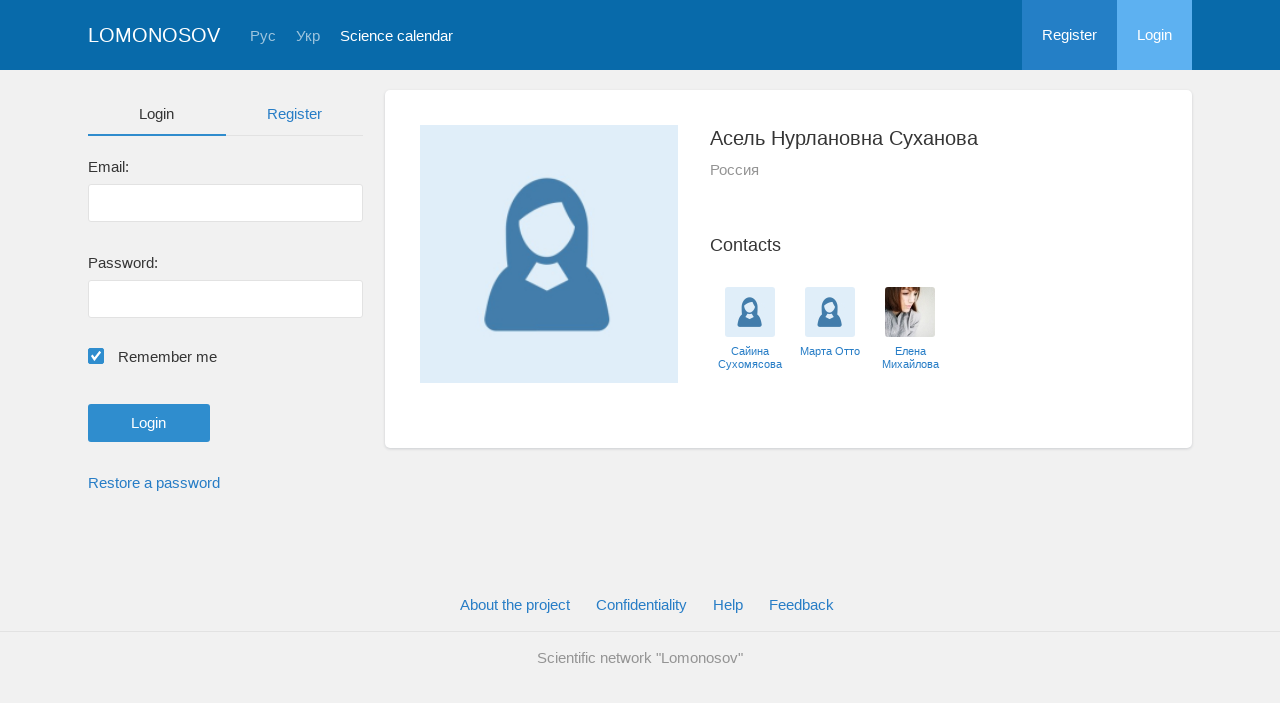

--- FILE ---
content_type: text/html; charset=UTF-8
request_url: https://lomonosov-msu.ru/eng/user/profile/11477
body_size: 3531
content:
<!DOCTYPE html>
<html lang="en" class="l-html">
<head>
                <script type="text/javascript" >
        (function(m,e,t,r,i,k,a){m[i]=m[i]||function(){(m[i].a=m[i].a||[]).push(arguments)};
            m[i].l=1*new Date();
            for (var j = 0; j < document.scripts.length; j++) {if (document.scripts[j].src === r) { return; }}
            k=e.createElement(t),a=e.getElementsByTagName(t)[0],k.async=1,k.src=r,a.parentNode.insertBefore(k,a)})
        (window, document, "script", "https://mc.yandex.ru/metrika/tag.js", "ym");

        ym(283554, "init", {
            clickmap:true,
            trackLinks:true,
            accurateTrackBounce:true,
            trackHash:true
        });
    </script>

    <script async src="https://www.googletagmanager.com/gtag/js?id=G-KZ960V47L7"></script>
    <script>
        window.dataLayer = window.dataLayer || [];
        function gtag(){dataLayer.push(arguments);}
        gtag('js', new Date());

        gtag('config', 'G-KZ960V47L7');
    </script>
                <meta charset="utf-8">
        <meta http-equiv="X-UA-Compatible" content="IE=edge">
        <meta name="viewport" content="width=device-width, initial-scale=1">
        <meta name="description" content="Асель Нурлановна Суханова">    <meta name="theme-color" content="#086aaa">
    <meta name="msapplication-navbutton-color" content="#086aaa">
    <meta name="apple-mobile-web-app-status-bar-style" content="#086aaa">

    <title>
                    Асель Нурлановна Суханова
     -
                    Lomonosov
            </title>

    <link rel="apple-touch-icon" href="/static/aapl/AppIcon60x60.png">
    <link rel="apple-touch-icon" sizes="76x76" href="/static/aapl/AppIcon76x76.png">
    <link rel="apple-touch-icon" sizes="120x120" href="/static/aapl/AppIcon60x60@2x.png">
    <link rel="apple-touch-icon" sizes="152x152" href="/static/aapl/AppIcon76x76@2x.png">
            <link rel="stylesheet" href="/layout/layout3/css/responsive.css" />
    
            <script type="text/javascript" src="/build/main_layout_head-a359063564.js"></script>
        <script src="/js/routing?callback=fos.Router.setData"></script>
        <script type="text/javascript">
            var svgIconsFilePath = '/layout/layout3/img/svg.html';
            var currentLocale = 'eng';
        </script>
    
            <link rel="icon" href="/favicon.ico" type="image/x-icon">
        <link rel="shortcut icon" href="/favicon.ico" type="image/x-icon">
    </head>
    <body>
    <!-- l-page-->
    <div class="l-page">
        <header class="header">
    <div class="container container--nogutter">
                                        
        <div class="main-menu">
            <div class="menu__cover"></div>
            <a class="menu-trigger" href="/eng/">
                <svg>
                    <use xlink:href="#menu"></use>
                </svg>
                <span>Lomonosov</span>
            </a>
            <div class="menu__content">
                <ul class="menu__list">
                                            <li class="menu__item"><a href="/eng/">Home</a></li>
                                                                <li class="menu__item"><a href="/eng/event/search">Science calendar</a></li>
                                    </ul>
                                    <ul class="menu__list">
                        <li class="menu__item"><a href="/eng/register/">Register</a></li>
                        <li class="menu__item"><a href="/eng/login">Login</a></li>
                    </ul>
                
                                                                                
                                                                                                                                    
                                                    <ul class="menu__list menu__list--lang">
                            <li class="menu__item"><a href="/rus/user/profile/11477">Рус</a></li>
                                                                                                                                                                            
                                                    
                            <li class="menu__item"><a href="/ukr/user/profile/11477">Укр</a></li>
                                                                                                                        </ul>
                            </div>
        </div>

        <a class="logo" href="/eng/">Lomonosov</a>

                                                
                                                            
                                    <a class="header__language" href="/rus/user/profile/11477">Рус</a>
                                                                            
                                    <a class="header__language" href="/ukr/user/profile/11477">Укр</a>
                                    
                    <a class="header__calendar" href="/eng/event/search">Science calendar</a>
        
                    <div class="user-block nolog_user-block">
                <div class="user-block__item">
                    <a class="user-block__link" href="/eng/register/">Register</a>
                </div>
                <div class="user-block__item">
                    <a class="user-block__link user-block__link--login" href="/eng/login">Login</a>
                </div>
            </div>
            </div>
</header>

        <!-- content-->
        <main>
                                                <div class="profile">
        <div class="container container--nogutter">
                            <div class="profile__menu">
                                            <div class="profile-auth__form">
        
    <ul class="nav nav-tabs nav-tabs--blue nav-tabs--reginprofile">
        <li class="active"><a>Login</a></li>
        <li><a href="/eng/register/">Register</a></li>
    </ul>
    <form action="/login_check" method="post">
        <input type="hidden" name="_csrf_token" value="r9pihL3PNqX1TcBYS4sVAbPw_xM7qxUb54ERsZYfoos" />
        <div class="form-group">
            <label class="form__label" for="email">Email:</label>
            <input type="text" id="username" name="_username" value="" required="required" tabindex="1">
        </div>
        <div class="form-group">
            <label class="form__label" for="password">Password:</label>
            <input type="password" id="password" name="_password" required="required" tabindex="2">
        </div>
        <div class="form-group">
            <label class="form__custom-control form__label" for="remember_me">
                <input id="remember_me" type="checkbox" name="_remember_me" value="on" checked="checked">
                <svg class="svg-control__checkbox">
                    <use xmlns:xlink="http://www.w3.org/1999/xlink" xlink:href="#checked"></use>
                </svg><span>Remember me</span>
            </label>
        </div>
        <div class="form-group row">
            <div class="col-xs-12 col-sm-6 col-lg-6">
                <input class="btn btn-primary btn-wide" type="submit" value="Login" />
            </div>
        </div>
        <div class="form-group"><a href="/eng/resetting/request">Restore a password</a></div>
    </form>
</div>

                                    </div>
            
                <div class="profile__content">
        
                    <article class="block">
                <div class="block__wrapper">
                    <div class="profile__content-main">
                        <div class="profile__left">
                                    <div class="profile__avatar">
        <img src="https://lomonosov-msu.ru/media/cache/user_photo/blank/user_photo_w.jpg" alt="Асель Нурлановна Суханова" />
    </div>

                                                    </div>
                        <div class="profile__right">
                            <div class="profile__header">
                                    <h2 class="profile__title">
        Асель Нурлановна Суханова
                    </h2>

                <p class="profile__place">Россия</p>
    
    
    
                            </div>
                                                            <div class="connections connections--md">
                                                                                    <div class="connections__header">
            <h2 class="connections__title">Сontacts</h2>
                    </div>
        <div class="connections__set">
                            <div class="connections__person">
                                        <a href="/eng/user/profile/11487" class="connections__person-avatar"><img src="https://lomonosov-msu.ru/media/cache/user_photo_mini50/blank/user_photo_w.jpg"></a>
                    <a href="/eng/user/profile/11487" class="connections__person-name">Сайина Сухомясова</a>
                </div>
                            <div class="connections__person">
                                        <a href="/eng/user/profile/11484" class="connections__person-avatar"><img src="https://lomonosov-msu.ru/media/cache/user_photo_mini50/blank/user_photo_w.jpg"></a>
                    <a href="/eng/user/profile/11484" class="connections__person-name">Марта Отто</a>
                </div>
                            <div class="connections__person">
                                        <a href="/eng/user/profile/11481" class="connections__person-avatar"><img src="https://lomonosov-msu.ru/media/cache/user_photo_mini50/file/user/image/source/12/11481/s_11481.jpg"></a>
                    <a href="/eng/user/profile/11481" class="connections__person-name">Елена Михайлова</a>
                </div>
                    </div>
    
                                </div>
                                                    </div>
                    </div>
                                                                <div class="connections connections--xs">
                                                                    <div class="connections__header">
            <h2 class="connections__title">Сontacts</h2>
                    </div>
        <div class="connections__set">
                            <div class="connections__person">
                                        <a href="/eng/user/profile/11487" class="connections__person-avatar"><img src="https://lomonosov-msu.ru/media/cache/user_photo_mini62/blank/user_photo_w.jpg"></a>
                    <a href="/eng/user/profile/11487" class="connections__person-name">Сайина Сухомясова</a>
                </div>
                            <div class="connections__person">
                                        <a href="/eng/user/profile/11484" class="connections__person-avatar"><img src="https://lomonosov-msu.ru/media/cache/user_photo_mini62/blank/user_photo_w.jpg"></a>
                    <a href="/eng/user/profile/11484" class="connections__person-name">Марта Отто</a>
                </div>
                            <div class="connections__person">
                                        <a href="/eng/user/profile/11481" class="connections__person-avatar"><img src="https://lomonosov-msu.ru/media/cache/user_photo_mini62/file/user/image/source/12/11481/s_11481.jpg"></a>
                    <a href="/eng/user/profile/11481" class="connections__person-name">Елена Михайлова</a>
                </div>
                    </div>
    
                        </div>
                                    </div>
            </article>

                            
                            
            
                        </div>
        </div>
    </div>
    <div class="profile-modal modal fade" id="profileModal" tabindex="-1">
        <div class="modal-dialog profile-modal__dialog">
            <div class="modal-content profile-modal__content"><img class="profile-modal__img" src="">
                <button class="profile-modal__close" type="button" data-dismiss="modal" aria-label="Close">
                    <svg><use xlink:href="#cross-banner"></use></svg>
                </button>
            </div>
        </div>
    </div>
                                    </main>
        <!-- End content-->
    </div>
    <!-- End l-page-->

    <footer class="footer-v2">
            <div class="footer-v2__links">
            <a href="/eng/promo">About the project</a>
            <a href="/eng/policy">Confidentiality</a>
            <a href="/rus/doc/current/" target="_blank">Help</a>
            <a href="/eng/feedback/">Feedback</a>
        </div>
        <p class="footer-v2__text">Scientific network &quot;Lomonosov&quot;</p>
    </footer>

    <!-- End l-page-->
                    <script type="text/javascript" src="/build/main_layout-3bc758916f.js"></script>
        <script type="text/javascript">
            /* global vars */
            var sciApp = angular.module('sciApp', ['ngSanitize', 'sci.treeChoice', 'sci.location']);
            sciApp.filter('unsafe', function($sce) {
                return function(val) {
                    return $sce.trustAsHtml(val);
                };
            });
        </script>
    
    <script type="text/javascript">
        function modalProfile(){
            if ($('#profileModal')) {
                $('#profileModal').on('show.bs.modal', function (e) {
                    if ($(window).width() > 768) {
                        return e.preventDefault();
                    } else {
                        $('.profile-modal__img').attr("src", $('.profile__avatar').data('src'));
                    }
                });
            }
        }

        modalProfile();
    </script>

    <script type="text/javascript" src="/build/user_profile_contact_switcher-fe754f451b.js"></script>
    </body>
</html>